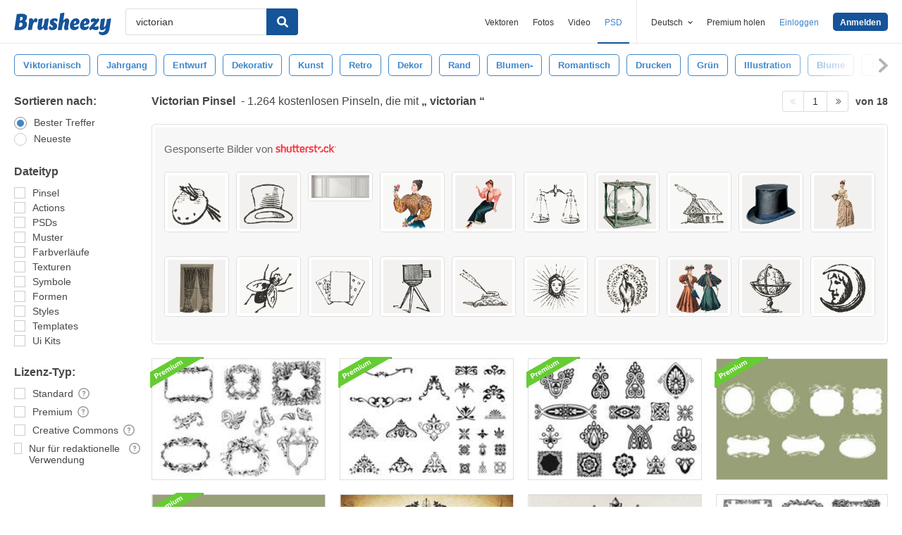

--- FILE ---
content_type: text/plain;charset=UTF-8
request_url: https://c.pub.network/v2/c
body_size: -262
content:
d08d1ce4-e9a6-44dd-a5df-80a3e5bfdfbd